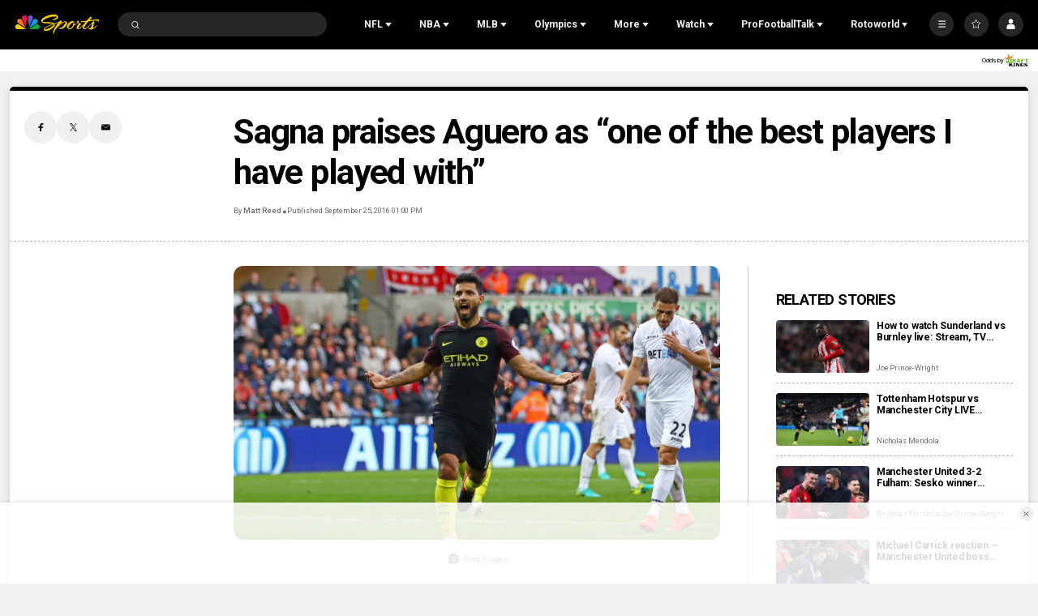

--- FILE ---
content_type: text/plain; charset=utf-8
request_url: https://widgets.media.sportradar.com/NBCUniversal/licensing
body_size: 10803
content:
U2FsdGVkX19Bs1yWc00WfGCpISKX3ZscPzlgJkBFZ/XF2Fi95fzUJGDGReFAhb4bC4F6HSvI19W2pRnAVg15God6B519+3mKgAofYdIdyjS2a7InSFOMXoh40UCvfrAdTjLLqGbOp6rPayIu9AT470P3/36FC1tnbfy9ktMQOFOe2KKbtltBqvAQCY0w1INgIOW396Hdrh5ko6MCC4cu02Y+eklkTyOa7gx627DpQxZTVzFIOaN16OG+//KNULlaR0+hMkujyAaGwIgn9AaRlxpzlqnrS0DkC+WnpAohCgf82T7uR56p6cI1VnmG4RwyHEL8OlVJZ1LeE1WtmexIh4hy4FHIJbI+sxhDqbhTemF7orskWG6qi08K/5lDFsgihrtWhI/RdUr+5l7tFyiXCW1YN+7UuGeyJEYS3p/xyLooJU+3fCFzJpPNpOvNj4hbIr3VeAtu47ReF/MT81ygu03N8u2B6isEfHd3eXK1SHzVJDCq08zRslM/CFQuC9ZexQXKA0Hnc+V0F0XST5K5/TMQrkkzLHSRS27KZoIUsfS/1+CEfaEYHRtqX99BIN+HHSapIlVGRmIDGuO6vGH5shNUk48hQqaIAu5eocbo19UAgihvKcq6TJgeMwe7ozuGjBjYdPU89gfJhWgyud4zZib+Jmm4We9qOYJwvDBBXskkWpz1t0xXh8/OTUKp4I5Vp5jQ86KdmNbNzfXgZlEIO2Ng27b9Fdl5HPhqmNcRrscgU0N9hNCc2b2L6OOprGYf4vFt8hu6VCiu5suOVWQrCZ0DAlz/scC/i3TdnxNVSG+fQ5UMCtTUx24ZTN6gJN9kQtFbAArQC7M/IiZCtuDYLDCg63CVj/3IJgerMdAK372DQEOtVAyhDLCESjROL4V+A9XAa+FH8aj2gDQ7tK1iQFG1I4WRvrsQUBOs55K7V+kE2Ii8AtVmSsAShqO8sEL0ku1NKJGXuGlsJzP94zy5kvK2fW+gAjecpSCHw2JKyAImtM1dVcnKBVvIQPQlhKS3ZjKYlWC2tbptTBI7qZT1HRVhdUk/OCbak+Qd6BWsaJofktMeYPrKegen8ZD5rIJwGd4gULbAbHKFmZTsTEQjI820eQAHHdF51imt53+e1/bKW8awaxzvNqkvOImAFi4eoFMNqCxZaWTFeBhisDYMysj0C25hjLTh8WDqDdgSXx34P2tvp0g2tJJF4N9hCet3wK0+PpORuKCEMQKMIDZaDBzeFlsRV3wiB+xd4XB1D8lbrHq5fKzqoCaq8jlT1NCm/u5rDvrZo3fRlhvncfd3RadAkx8tXwMHD4RLI1Ce9rqt3SRwI0xPsQ3UQDIfSqbRCrfcCeZvsjQUlaB01aLzB+UuwkWHAvP8h9iOcgTwvfSu5e5lskxQcAV2s1HyOu2QiqVZLFwTo5JESkpOBlzD9fK/MATRSBHYZx0r8kZy8t55qi5l/BVJt4l1fJnZxtsiFCdDKZ/uL6Fujra1mDE783Zd3EH2SzC+tarWbFlew1AgD16DKeFwDckeFwoz2/UaaMX3UN4IDskIZR7515p3ZNewF+n/ooi0HeEBTghz2oYP2KpakykmsC2AeJhuSn69H84yEFJVsXr8yfNi6qt9d0JqLtAeOgwpkOaGVik4zKwl3eUVLJOeUGZ0PRWcXSk0OeuD2WUmhEYZU9YOQUidKxdeFdvTQy4/DY9OxXSd2k0CYMCoXrO545NkPu5eAlmDMUD23sHpGIfg8JxYkBNbViniCzAXvt7svUAeQrS+/B0bH8MUTsb/I1VVfezFdm81Ql/F4a+6kcmX0OaV3lWiSlS4GUtgrhs3RSMcSEAXzwzv1xvQ0CGHveHjTiHss2adAQC9S8eDd9suRg2bmoAJ2Sx01Jq7jRIvumBX+TJaDHJ7U+F9gVmZNK4V5Y+GW6M+eHQOYoV5VI4cuMIOF43KPK3W+0QONRIskTXA0AhT3iLWG+WP/R+l7FSbSSj+ocLil90pGVTSQf8R1yhODv4Teo7eOLOXdygdlH+ufqO/GpuyeDeLcIJlgxYycaLTbKdmnKR3V0p85VaYL/suldGw6iQwLG2V2kwkEIlRM583ErcweiLmGINC6lcbAhqfDNETGQMELa0yHFIPRzYsdjh7+oECJ97JdnlaM+7Pblirong1oDn1/8LdjEURfZNgGTubhwKUhBPkOS78/wit7rEKJeKKD6Oat75Yf1rwPK/Q4Ed5bswd7gkfD1TbmaXfhTb1nFfSUrQLQDoNDq0X9Z1EBctTRlvB3GI5th4gTmzl4fSOVHfrdA/NX3dNHlN8XwXU9famvZdAcyiWDGhHVE2cB40b6wTSgmuu49TUCoV8oO7eyDSz9AL27qFA14CnaEkdTMioBsL7I7VjJ52aN/f0+Ll9bj2jP19vrb3KXRBPo6KDxUKrdUG4RDL21sFazzol/VLz7cPX6ZZvyleYgQRWWJM1WeUyPQE80YjFHpDXJEh836yUCuoOWPFoKTXRU6ZD7Jp6j7P0sNrEai8nnqhgRmHVAk6KGMPd7gbMSYyduLsI/J0+31fiFR3Ks1ccNtT4c86YsCveehb6kYLEQCOc3N/iJIn8vsdeqXpdI6m5NujBdDirhrTZKeDGGdSFyeMCpGr8WVVzvgk1AZ0QtGf/vWwIOGlD6CyytXvM/Ew/SPWQKgvRgSYytLBImoYe0II4FttpPEBrWKzMQbN4q2m2zPx63+H3vUAROMWHQK1X2TtjW8yW0xcYkyHRDRR/joGb7LgaFn0zpjLd1hAEgtXarlD6iZGErRwulwOPXxMtBWe4y4cfvAhhIl8y+oydZmy6ODY2X2l8e7sQlSv1wgZZwfKQGUuA7nghZgC5mv5d2RZlTRYCaP/[base64]/Mh0arikBOFIZw7+jKofeVhsjHTY/[base64]/WI3uesR1+yJ4o5caXJ964Nvi2Ph9d3+jrG3vU9nKCVnpv0VSxETPzXmtZD8wvg7Ni2RlqFcD4NbcmjIKYJbdG18CIbYs167cBsZCZ4udegG1LnvQLKRis+qu7NBnfovdA5wm+psCNnXxnSyUKKXr6tDwEuoVodsphUDHW/fVQNpmxTgD96HzzrRuL7DUwiraKSM/2ObTziPOsBOX2n45pugpHbfav/y50HpX3DAuLgzpRsbxvsZ8PfaeIXYJ3Q64ZWzRgKbb9KT8At/bupbKy96XimC/7vkzOa1bw94T/eeqZtj1GZsa34xkiubAKR1i6wqSGelSgGYQum+j0EYnufjsgMq8f+b5eEXv5avwRr4l/cqhLXu2xs15PRNlrL9no1/UE+3Kd15GiNyGCLqP5NJayLG1FpYF8Gr3qg2J3gWuK4esiauRIvl1wmpxJiwnnoZwu24bszEBBgp93N3n2v2i+B5SSSRVbzsj0S4jSYy6qm1j+d+XL2XRNkQ1TBLYykF+R86qXOe5MxacWmmliUj+eX01iq/ev+CU2gKGD54um/pbwAo9pHkytE9Nk3Mi7nev0UZo09x1w4g2KVU//QJrg34oexfgCeL2CmhzlMJWfFm2ctyVKYzB0QO77rR+BXU9VRWyXKdbx9o1QZpsAPB0SxuLEif2sOHrsOgiVoGSYlFlcbnhsFEv+ObJhoFrGd4i0sfFM6ufUajyu0CDBW7zFqhM+c13uH6ME6hZIbLokYWyxFYI9iyT1bkg16KsRFeDFp/nEm3om8XljO371ZThdcnJ4m+xtO/fwTwAlPUz+UwaBuU86tYvA4lpwu6jX2XoDjdgRSCxpfyb2lM++7Bed72fn1fUXJUzBdKpdnTNbnyckYtLxQQcCpRThfV/vUWfZNrmm3aZlagH6RZ47T85vKOnnyMNde0fwMj1MLsRIo97oCIH8IqWCVZm2BLix0A93rg1wXdv61UTVHKPUTYUxJ39A+NFGJAEh8RYcnvK8NBbVRKtIxfc+ooK0soxhTimTfv8JIUHpANYG/jc5m2pKf5nKsR+vi/tT6fr1yIIPAgoGh733aoDcW3kcMjBL6CZxO+Dct5OnK5tzmllLJ56ebsZs5zEFT5hzjiQUeFwe9redyvE5YEGRIOLBv+xLGJKQVLuE7Nml1SI4Gx8RmgeuyPMhtUcRswnK6mir78R/ZlsFyJRISVIEljiTUbgHmrVD1l1E8U3f8N83+3uHAC3a8Jap+3gf5ostHLuxwSoPE1C+UvpjBAxhbhGvq8VFYnDLwm1+yjb8+db/9ADKhRHfFfmN3lHfVh6AdNqDGh1kwt2t+ZKLAiBvhN9yLh1FsyEkeddfqE+BxdQFd0Xv4MBoYfxgjyUNlstOgzkiuaoRrkyDUD9/YvOvzCFOt02MfMOuonwQ/GeVKo1d7rFbhWSKt7tFAG+Zk+sLD16hEQq7SP6Lm/dTE+EcrX0jMfpGDgJwhfxvl0TTUinAGvmiDaHRK+T+nU3l0fnqd5sQHGLyXqOM7KE3NlBuvmPwHqpAf+I8mK6Si+bhVN96GRiCnrw6nJR2IDhPnUIvacwc7oUVetrPaRGBGeuUd+ueoFw0C0KRyhz3AAtjCNn/c0ZsMDzcfNC2CaiGHgq5USz5MQfIuo9evHPFVdGBRwm1/eeNlYNt8JfClWKotb5eGtAAgzUH/4s0q6QgfcoZKjbSz6UvRlpRI9ojw1nvWOkQyGAEkkU5mYQ4dqS2Fy8yQHyjw14COnYFPa/mnraM1aUTrTu95swwSfzC0fkdPXLsn6oyuCXt7MpwZ8wbuGfpQlJvVafuygfT1wGlNgF3YC6HaiUH4iZrrXpkIIJTY8+fI8m0cuh74zCAUtDxttq7ooSpAg15/VTaa2C9lqlGI58q9psSrdTTrB6u4+UdlPzz+t/eE3R9IUf5rf4/fsyW+ngF5dtYVvwWbM37CYkLmX54ZaRvwD9+FfjXtitcVU9clNhYb0fdDLnpU4rbXejNzSwalYUlhpbjJyi2INomDiX4KCb6tjsQ+RcfUoop5SL+8kG/lYQzA2w+9PggyavNkIGZ2zdCH2QBlqu5eiNSZ6r2SzhH5kqp15VyzUOUHkwh26cXuXy/nlfreHSJ4BdfdF/joRbwA/35X1AkTjuR/uZyqvwP9EK2Ivwk3TLnymeSatelt7KeoA5mRdFabdM0U6usp/rsX9Jb8U1+6yrRQBdth0t/Xv6eZq/XuXRgDyNH2r4nn4Xobi06v3uVtWcVc9ZqJWlXMv5SDYV599Yq3LRP+huoxywe1GoaF+moidwAVN7VLZ4J3i4ooB9f7G7yysxPfzQLeTKC1UrtD46YQY9JwnE4BnnQO+O8YuUpsG/57oH3cYQL/np30EtVz/h3zJkPwijlyt7ZSs9a86YTf3+FKNPCDoRdhfbMp6AQcA+vy9x7yb8USy8E6sijR4nrOzeHMrmlagCqQmuYrg50x/bPl6Y9MjTzINiRu/dfFlRQn8Vjvp2E72OgZ6BE4bF18pQHtKeWCkcoE6l2lljQJhXlo2SohhGaid+zBiu5yXcUObS6AR/ZWXeaDVA9uDfY4SqlXmQCCO6Pqz0qVpteQOpUNqQWIvN+DGVQMtTZaTneAucgBQFbUVbuHYlxYT5tXFKIL3T1RjqfG6yw0tkGjzLZ1aB1m75U4oVut+hSb57Lryql7oLLkm5qMMgXTH+S5PszCi3mHYF5Pz0msou9IPNheStpBI/qZVORC48VaE5IvYFejDtuf0mfLswkZ3kDsFhaeurTcO7dK+otrrA1RevUBmJkatp1Kz4yREczJZeETf9qs53svhrAbgpfUJIJqaPrfaB6udVhoG/LEfLc/t3Mhv8MZ/1oLVIPF0F5HP/h5NqplNXAFeRB/+cdDdeUtsn8H0T5/lKLssCmUGUtKEyJdpR66sYmqoCm94dQmySaor/R5y8WsAMGP/nxyiuvdE/sJq4TzzKKVpEF+AZmJ6edRBQnx7ViJkR6KGXMBGXpOnr6ZCDEOfVhKDC8Gn/Fb7XA/6HLNVD8Evs4XGRhQLXHIu6CCvSvsg7/f8T0Gj7VYEAU8t5HGr1yb+ZPJd8+N1vZ2Rye47Pshto+AJFwsEJZD3szycmphZgNY7f50G2S+f9CsxxepReR5OaQPfctpQLnIXxrcEBwYfbWflSWecmXz/6gbK3WeTMsweCMFuPRZOvx4+Gwj2iCs21hb9uLnavdHVFa2jGiXCNzD96Nm0Z421i1FIrwI/mUKG+Iv2jZoaZnIwJ62xaES5hNJNewbFCzE7e/69S4U/lB6S5BFerJ7K4+HNPrM2mYM751ZNDvOW6buqyZgCKwam3pzzRFXdq4pKVIoX7pYCc7PhCmU8BRX7R+SoBCESObREQu3+6QpR7hS2sMzCnD3trd3WpNGp2X50Hej8d46IOOKS99ImmnoH6vEIcLCq9nRqXERH02FKE5vX6nBGDxZ/Xznf+0IO1ydNCYQsi3++cPawuuZn25hyCXl8XTkIKUirArU63KaWTWMD0ik/bHujrSDO8L5Uzke4Bio1h7t91Uj6oO1BtOR93NeXsoy1xS0u7NmXEXYTO6ygAEt/W/bIoDr/l2EDGc1hEGKRlV8Xc+Iqxiu1pXjpfkZUXuv5gPxovNg9x6ZwAIyk9zLvSMfZg19f626hLiZK6wEbCYIQv40bTGPJqxsgKa6iB8MpdlB5wzYFfo+aGoYdyQldcKaVaVOtfyirH0UYl6bK6ALHgh/eaS4JRgDYXoe3dC7YMdkxGYccuz6ls/[base64]/jYwalIDnuTYo3USpxkIPnP5COVpUOdNmb+BZknlW+tck7K5eOGOIViiLBEL7CYKDZMFthgQggcdUtOJT6zjhAhw7kLvptEgA4JadBJFEuiX0uZcdIIdRXrvOZdop7hCZW9EVDjsVsSH2oIJvTHM+3+L+6yJq0bQCwxTwqJYrg/c53JpG6eqq38zORD7Kfei2Rvt+Lu8q+3nBSDQzamuLtsnJm1yYBedsWsKBjequKfMEXZfctHAUFx056rwBkVr0UQgLyhAqeTN+iuOFFbZT3+Gv1+BJ3C5sCCZsU8uEZD4f2emzOYtZwlCg/2sy0fBdVxm7tTvwOcRW5DpBg8/[base64]/9obXozoX8vSnbNNJZxF9yfDu4Id6ELA+AAebIkwxmlA2pMfIBZr8dga8X9O3vmMrS9AkpDVpfrDFiyT9QLzePyeOcnbUY7gYBqtAgkME4CPId+zwNzxwa6lvys7dMjqMDtCdEfTQT12uEWi8IHSoKFp/UNTxu5eMOHWxrWjv983LeVlZH/6fljODQ60gZAjJ4iDK+uodEH0H7epAwOMc6/+Bj52PLh+90x2Kdw9oR4mhGEgLCT4S8Zzx9K0FMCYHQDOuAH0FFu5jyvWvPGKzElbXgP0VtVoN3SDGFRRQQ2gPrLYJGuDFX5qThYruWl63/WoLuGpVvpY3yj8Za7nnW5gu+/ZKH8p5Dm92KuKMMi4OJFpqhV9TpxtRd+j1Uoa3c2fv4CnrBc57G02FJWmjPeWgYMoF851Fk1Bo6H+7HY+CXNv1JUV7gqpFP0pEK2Kh4+Xqqwc4vICL7EmFHhQh4EW1Q6G/SfdXYAIMcOrsn9H1E0uZy4tsfvJHamFO5ALOkUmz68A3tSJSjzyml1Ota5z7l8TsAs6qzOeg8hyGhC5c1Q505wOg/DMpaEoxxjrG7W5VcA6ks/nmtfBCTEFFLq9JxdZIII3dUpwFNpx3yZ3ltpKQvuOBoErDK/[base64]/mvA8WQud1WEAAxNf30KF7ZAd2TsUIRHbpawc00j+mY3aKHsNhLn6JPoTxU6c68W5YNOrWyxihs3kMlDC9XpCVcZgTAbtqE8nTVUfWKxVSIdyC0YRT4UskptwK+SKXQU45btRyNQgYKDW+O8SbthFjN8I859I7lRnXV0CNq7Ym2qUAwcdwBLUEG/Z8ARRoQwop42rOWs28f4c5luFmnS0pbNCGXRVxV/0CByp/0XjBazyhdzfcH4nxzvoBtu4HDTo4aO8VEbEHK2l+RvA8UmPMCKZcxh02kDkBA/cWzA+LHyuFD/2dQxaHMqbQk2EkkU2E/0y201yyOsjEhLqIl+MYis3uBdVlelZytvVKt16GWWtC9cnS+BOoHwP+ZxPwd57R2UftMqAukECN1weQmEdwWhVrKN40QIVDoRmFmSuP7bT02Z54a/nE8G7zkvNKTRxCmZDdoSMRhG9/gyWnpWI9QVAWKPoJC9XkKP17tify9kvPUmqegwgStjvIiNz2EQcVTEQuF0KTRmmeqdfRT8Fmfrn1GUu8Z5tvUYfqjUa17cJOKt3ZKVWnb0L2+9brWBIbpgBc8ZCu2nviBnn2BP41aYpd4OQwzd3kN07+VF93d/nC7wKjwd/O2+7iEb5YaNpzVBNvI3ahqcxbgs76KjThrBh7w+GoMiOnZUCvs84KtMKJ6oWqvVUGdFrDB7k00goW88EMowL7g5ki9HJOuRKIcpmHulwTs7Jqc2bVZ81RuTvrSo+5y/GdU+enzc5LyReZ+hIhUEXvHBdPGVxCMkSUkg9riZR/pMF854WSZ5le0thnxa9FbkTDoomhfHnHI9//Kmgfz5RQbVITPBgRMq+ooAXyQ4t1h5Soil9b3sSV0RcA0lN/2Nm/B2w5ywEWPbIU3AvL/AjAQIRRGtpfmEjuVWJWu6isavJT5k49SRdj50tQia3xULS3XJxsQEgtyrAIGcdo2LZDlozACG/FsSqjZgSGK5LMoXqPUkQQjKlvB2oyZSwzoWgMN+QuJih9eEoCcjXnsNchE25up4AHR0/bc3eHBoPXpp+7q9q3n6BcXfnlcKzIwyKau2Y6gVX/uYHS7SVVb1NLPLpcIHqRyzvkbBjB3uf0ExYAOERBws451xK0e93V8y4neZhpnpeUZPs2/4pWiO/YHBF9aebXiFVhc/Nu+zF0mys+x/kCQYhIoL7AgFFv0+EhrLiyc7rr7aV2gCxmddxfkV6yqEFgaiv/0ucD+T5/swJMNV223hvyui/RXxpf1opRUgrZekophfx2qwFh64i15VsuAL+32cKaIc38LNcCx372cUanBqNxK7rh3TzqL+GATcXeBC16sonGEft3hUYhX6VH7mwFqvLwcs9jKqkmLEMwSDFMbU2z8CBlP9lJ544jOgXr6jQi0n0Id9EeuZfRpsyxAts7c1VwREu/nZl3XYG2Z99z1P7WTugS4c2eztOkztZFyd/ckph6G4tyRus2SzU5Y6tT05NSD1CFnYV0n2HqYxWJIuVWsK1/TeBi1C8ctqrAVNZQhAxdwutrMngOJQ25GKr/QT7xXs/gGZQrW2zhvBsNNMiEUm6REDThXQyCNhYQeyqyC6jReD7L2pen4Vw3NPi3Nzm51JSACEPj6gqna31TijKkmwWpO9doRiLzKMQwQ24vOtDtSFF1ix6cy13QB+WK0WrTtViv50QilmV5etjI/AP8pUnknAS2cxZxyNVyuKLzM8R+kuAyMXemRXVfswN+Dz8OfP15MeQKDejpf6tNoL5aMGNwzgZ7Jh0UoL5q4J0QE/2kz1RFSizmX8FkXQFtaxPfeCL1ReK9ALAfL//Zn1qlW1v6YdR5YPJmHhTQCsjh8kgSwHzt+zmbnfMwdDUjCJM0BOMRI0zFvl1DGCLOU9+sXRM34Mcwz+6/ta4VASZXOdYuFpNoVHcpWcLfPtUsXwb8BkP/SQkII6Bkj9Z2V2AlAyGNbUPlhUHVA5C/4IVkYAecGZLmprV9qjGz3soSr1E5QgFkOXczXnxEyCayCKc6msq7JKoO1VJTX9JEFYbJQMWl0vEz9pZsMERhpzwVPk+OC586mphLmZj7MDrb2IKxOdTdTi7/6oK6KDALcr5/0qWsl5PyUFUB1bT0dmTm6Xe0F2h87HExcik/BzQlfz3sWkfrmakX6X5rospd4AZkRfArrQh9xiiKlwiDH21ms5sPYtvYr2gQ/4zXmmFOwwq/0N5hk2LWxZUHZaUPitl0w+yMLE9H3nbKHYa2rO052e5LbPjwFvmfxgkV/dWTEQgBh6OPJ2yBsGQVh4AK9FiDMRswK9Xv/j0RplR/s0jlvlh0hexMG/XRKSt9Ld0wrW121Fl41BePm2SI06OVbD35rZMaOcLPaAeCs2faK5hAZRsoY8LyAt/[base64]/EhLAYJUZLvmnII0EAUdLq5Dql0Da66jFG+wTKvbpO+pJufwKgGRQNlLvfcQS47/XVxfieQCbMX+kG8hzfsBP+V/ks5BeP+VwpYcDe9uCg0P1N5QvvQOqhA0XeHGfmIOH93SmEZkAQhbTpPiQybYc7HF6N1WJnmt9iaxlVQ/ImIgTunfQqkoe+Q9OlYUG389zY0ATf/SF1tKDGdehnWwwF6qwr8KUmGLq6EQ0BDjYCy8OYp57Gv8ey89S7wSajGugQGmCX3DKg6zNuNvcDHQtDJ5j8w+/7iEJJKzGJ9yNJqoiRf5iGrs9AdvJZBKBmog+ae19XXsKCF+wkmc/41rYcHzBUDM/HVUyjKoiVBobw2BEBvruR98X5pxbui2KJUuZ3uwtjdoqX+ItArMrsMjIukNev5YiVpSORv0RO+7LpvY1tmoQ6d/rELNBqoVGSSHquzJPAcVPSFz6Dy5e/pdcqgDDXupm+p0CR5Je5unl9RDab3y48cgM2f4AV2pNv9SzpVazluFYELGokdfcSy//GK+kYCmd1hmCqPsEUL8T0rxbxavMqveIlkm9EZJ+yqgb+OaAOEMgXEvt7AyANm7Y6FOX/[base64]/8AY4bMd9gEoEfER/Xp9qW3iWrPtEd433QCBTWqnIX6gRUnD1S8m1zcsCnZnmpjtjbmY5i4Pb0TOe6yN2ZXAWCrbWroCn192xto4sA+1D7wBPO/[base64]/RGS8cfwuUsdyMvROJ20bbhKJgATk7KUeDi1kSRTcNDCf5OiAzq0crIJ1JBPWIJLpdlAscj93akwKGcXsFNSi7yQ8RtpO+Brv+pfV5vMAkceyfr8FZ8dH1ANKgHOO67Jqzogy3QTCd8STNPCVaV4rllhda8Y9XQRccOOM+BT0sLJ6csjBa68qS/taexOOn0Xzbka7tdzZWmk2uMR2mc3rESGXf6Vg6vxCmGftHK/jPaZ8OWJHcdHuQu0dagnWKzrZF/TEua3yhs0mpEQSWz36kd/bJsH8cLn52yq0EuAk082BTWpjeV1mGOSBkDzO19WhRgWkVP1s8QBCvWU3jJ9b0ORVyRF+iQezn/z0foAkyUnI5TBVc8q3KDXhJ+gDR8zhPMbNIN3m0+fIkgm3k/ks8ldiKqFr+KwKCU1ZB2jDriO22GesTYbfqwiKZw77MfqfJs9Yon6YWgP1x5+/0hR8AtjxBiC31Pxm7gwhsyobktlebOr1aWSMZJQgKcWh4nNZCn/zQlmjR6JAQvwN36eDaa555MqoRcUnHP5OISnVFWeEUxtxr2P8z8IhhOo5i3ovbqWOXnLOq9zEMsQI9S76zkXHdsVRHiBpa83JykkqMYDGwaToCi/5hmRilDFWpkv4w9hyxtM8cGA77I6RKRCkOTuxr8uQhvpiPQI6M5b6Y0mgffXIwjhnrb6tQy4jNBvk7J812fshsb4RgG+ZH7HVzBpen0pdxTD74UEIHm4YihnOuTwYTpefee2gXB1xg1jHCB5hl2CCW5eTZ6hGn3O+l9KN/sgrFLQDHt17IIpBLvVPG91gYDF0Lap4kCtlx9HHT9ckycWdj2EAfumKAmV8LI7pPuPOu/P58CZkPCtPSvh0aLfTIC7BzPdMDNLARPGhR4BeKeY7nAIqLPXPZicJBhVFG0WZJO0jldBFnmBmLw8yiq8sQDsqkukNk7dURAhhM2IadTkE7DP683GKc478rXzdNb73g1EIgH82A8cb5qQO+5gkboVdADetFpR94X+ElW7z/ZyNAWQ1CeoxZJHUMXx/B7iItvfnNKTxM3qTd0ZCHTdhQsKiZET7Jn5le5Q4b1wF/JbBHUTUuExQJCe66PbWQfymUFsigDq1c+qKnyttSABaV+FjDjaA5vjxGGlFXD/D88hn3JHwrAQNfMNDns7FHU+vmdo0t1kNSNZVDyklwSWPL0QUFO8GSKIgYrQ3gQVcvZo7dYbAGY3gN4DehoDDbpwuPvKKYaRHNSbkXWitkjXbUbTtQ029alLxuASX3mx7w5o96LXsLWFwnHI3ohBaKYr52JaFb3waO8q73BDWib1I2JZOurnuXFsg3V/6r9ZqQkggV0HUf/8NEMt2n3nVhxMcqglrLKqXShIcyWpZZdYbRRnU3WXJeyRFHhKNSc4DNT33Akf1KyU5B3LhC/ZIDeYgEG2omlDGZFX1ohodv+yZ/UCXK2dm+r8vRk6HUfJ5f38cHzh6hodsotKXb1PA8S8ie1MSR8MzrYkhMwtcz+ou17L0h1yFVoNUE0z/uvlF9cNNSwV6a+s7LK3TX9bhsjixlw5Gh1rbLnYzj31Rw=